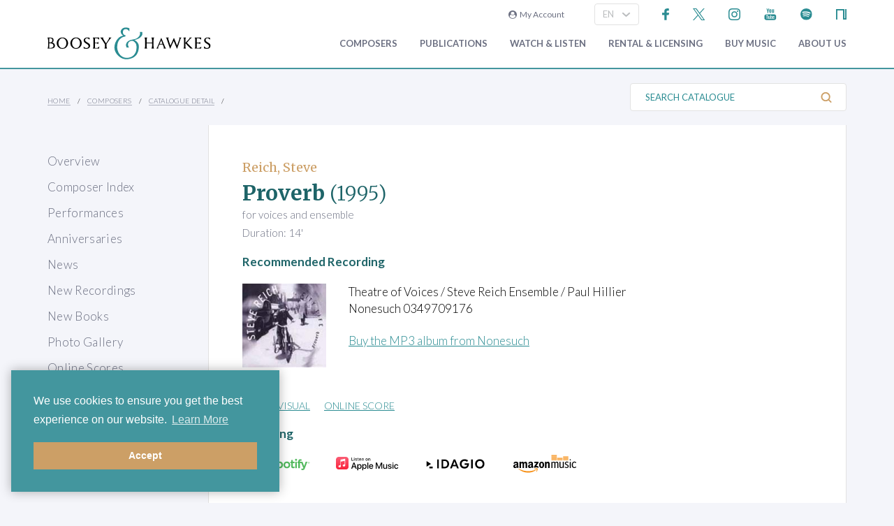

--- FILE ---
content_type: image/svg+xml
request_url: https://www.boosey.com/img_s/vector/apple-music-label.svg
body_size: 2366
content:
<?xml version="1.0" encoding="utf-8"?>
<!-- Generator: Adobe Illustrator 24.2.1, SVG Export Plug-In . SVG Version: 6.00 Build 0)  -->
<svg version="1.1" id="Artwork" xmlns="http://www.w3.org/2000/svg" xmlns:xlink="http://www.w3.org/1999/xlink" x="0px" y="0px"
	 width="125.1px" height="27.78px" viewBox="0 0 125.1 27.78" style="enable-background:new 0 0 125.1 27.78;" xml:space="preserve"
	>
<style type="text/css">
	.st0{fill-rule:evenodd;clip-rule:evenodd;fill:url(#SVGID_1_);}
	.st1{fill-rule:evenodd;clip-rule:evenodd;fill:#FFFFFF;}
</style>
<g id="XMLID_262_">
	<path id="XMLID_285_" d="M38.17,20.42h-4.74l-1.14,3.36h-2.01l4.49-12.43h2.08l4.49,12.43H39.3L38.17,20.42z M33.92,18.87h3.76
		l-1.85-5.45h-0.05L33.92,18.87z"/>
	<path id="XMLID_282_" d="M51.03,19.25c0,2.82-1.51,4.63-3.78,4.63c-1.29,0-2.32-0.58-2.85-1.58h-0.04v4.49h-1.86V14.72h1.8v1.51
		h0.03c0.52-0.97,1.62-1.6,2.89-1.6C49.51,14.62,51.03,16.44,51.03,19.25z M49.11,19.25c0-1.83-0.95-3.04-2.39-3.04
		c-1.42,0-2.38,1.23-2.38,3.04c0,1.83,0.96,3.05,2.38,3.05C48.17,22.3,49.11,21.1,49.11,19.25z"/>
	<path id="XMLID_279_" d="M60.99,19.25c0,2.82-1.51,4.63-3.78,4.63c-1.29,0-2.32-0.58-2.85-1.58h-0.04v4.49h-1.86V14.72h1.8v1.51
		h0.03c0.52-0.97,1.62-1.6,2.89-1.6C59.47,14.62,60.99,16.44,60.99,19.25z M59.08,19.25c0-1.83-0.95-3.04-2.39-3.04
		c-1.42,0-2.38,1.23-2.38,3.04c0,1.83,0.96,3.05,2.38,3.05C58.13,22.3,59.08,21.1,59.08,19.25z"/>
	<path id="XMLID_277_" d="M62.49,11.35h1.86v12.43h-1.86V11.35z"/>
	<path id="XMLID_274_" d="M74.03,21.12c-0.25,1.64-1.85,2.77-3.9,2.77c-2.64,0-4.27-1.77-4.27-4.6c0-2.84,1.65-4.69,4.19-4.69
		c2.51,0,4.08,1.72,4.08,4.47v0.64h-6.4v0.11c0,1.55,0.97,2.57,2.44,2.57c1.03,0,1.84-0.49,2.09-1.27H74.03z M67.74,18.41h4.53
		c-0.04-1.39-0.93-2.3-2.22-2.3C68.77,16.11,67.84,17.04,67.74,18.41z"/>
	<path id="XMLID_272_" d="M90.18,23.78v-9.15h-0.06l-3.75,9.05h-1.43l-3.76-9.05h-0.06v9.15h-1.76V11.35h2.23l4.02,9.81h0.07
		l4.01-9.81h2.24v12.43H90.18z"/>
	<path id="XMLID_270_" d="M101.85,23.78h-1.78v-1.56h-0.04c-0.52,1.09-1.42,1.66-2.81,1.66c-1.97,0-3.18-1.27-3.18-3.35v-5.81h1.86
		v5.45c0,1.38,0.65,2.11,1.94,2.11c1.34,0,2.15-0.93,2.15-2.34v-5.22h1.86V23.78z"/>
	<path id="XMLID_268_" d="M107.14,14.62c2.01,0,3.45,1.11,3.49,2.71h-1.75c-0.08-0.8-0.76-1.29-1.79-1.29
		c-1.01,0-1.68,0.47-1.68,1.17c0,0.54,0.45,0.9,1.39,1.14l1.52,0.35c1.83,0.44,2.51,1.11,2.51,2.44c0,1.64-1.55,2.76-3.76,2.76
		c-2.14,0-3.57-1.09-3.71-2.75h1.84c0.13,0.87,0.83,1.34,1.96,1.34c1.11,0,1.81-0.46,1.81-1.18c0-0.56-0.34-0.86-1.29-1.1l-1.62-0.4
		c-1.64-0.4-2.46-1.23-2.46-2.49C103.59,15.71,105.03,14.62,107.14,14.62z"/>
	<path id="XMLID_265_" d="M112.28,12.33c0-0.59,0.48-1.07,1.08-1.07c0.6,0,1.09,0.47,1.09,1.07c0,0.59-0.48,1.06-1.09,1.06
		C112.77,13.39,112.28,12.92,112.28,12.33z M112.43,14.72h1.86v9.06h-1.86V14.72z"/>
	<path id="XMLID_263_" d="M122.3,17.84c-0.16-0.96-0.91-1.67-2.14-1.67c-1.43,0-2.38,1.2-2.38,3.08c0,1.93,0.96,3.09,2.39,3.09
		c1.15,0,1.91-0.58,2.12-1.63h1.79c-0.21,1.9-1.73,3.18-3.93,3.18c-2.58,0-4.27-1.77-4.27-4.64c0-2.82,1.69-4.64,4.25-4.64
		c2.33,0,3.77,1.46,3.93,3.23H122.3z"/>
</g>
<g>
	<path d="M34.65,7.54h-3.78V1.48h0.94v5.19h2.84V7.54z"/>
	<path d="M35.74,1.61c0-0.31,0.25-0.55,0.58-0.55c0.34,0,0.58,0.24,0.58,0.55c0,0.31-0.25,0.55-0.58,0.55
		C35.99,2.16,35.74,1.93,35.74,1.61z M35.88,2.97h0.9v4.57h-0.9V2.97z"/>
	<path d="M39.9,2.88c1.03,0,1.7,0.48,1.79,1.28h-0.86c-0.08-0.34-0.41-0.55-0.92-0.55c-0.5,0-0.88,0.24-0.88,0.6
		c0,0.27,0.23,0.45,0.73,0.56l0.76,0.18c0.87,0.2,1.28,0.58,1.28,1.25c0,0.86-0.8,1.44-1.89,1.44c-1.09,0-1.8-0.49-1.88-1.3h0.9
		c0.11,0.35,0.45,0.57,1,0.57c0.56,0,0.96-0.25,0.96-0.62c0-0.27-0.21-0.45-0.67-0.56l-0.8-0.18c-0.87-0.21-1.27-0.6-1.27-1.28
		C38.12,3.45,38.86,2.88,39.9,2.88z"/>
	<path d="M44.17,1.83v1.16h0.99v0.76h-0.99V6.1c0,0.48,0.2,0.69,0.65,0.69c0.14,0,0.22-0.01,0.34-0.02v0.75
		c-0.15,0.03-0.32,0.05-0.49,0.05c-1,0-1.4-0.35-1.4-1.23V3.75h-0.73V2.99h0.73V1.83H44.17z"/>
	<path d="M50.16,6.3c-0.21,0.82-0.94,1.32-1.98,1.32c-1.31,0-2.11-0.9-2.11-2.36s0.82-2.39,2.11-2.39c1.27,0,2.04,0.87,2.04,2.3V5.5
		h-3.23v0.05c0.03,0.8,0.5,1.31,1.22,1.31c0.55,0,0.92-0.2,1.09-0.55H50.16z M46.99,4.83h2.31c-0.02-0.72-0.46-1.18-1.12-1.18
		S47.04,4.12,46.99,4.83z"/>
	<path d="M51.42,2.97h0.87v0.73h0.07c0.22-0.51,0.67-0.81,1.36-0.81c1.02,0,1.58,0.61,1.58,1.7v2.96h-0.9V4.8
		c0-0.73-0.32-1.1-0.99-1.1c-0.67,0-1.09,0.44-1.09,1.16v2.67h-0.9V2.97z"/>
	<path d="M58.94,5.25c0-1.47,0.82-2.37,2.16-2.37c1.33,0,2.15,0.9,2.15,2.37c0,1.48-0.82,2.38-2.15,2.38
		C59.76,7.62,58.94,6.73,58.94,5.25z M62.32,5.25c0-0.99-0.45-1.57-1.23-1.57c-0.79,0-1.23,0.58-1.23,1.57c0,1,0.44,1.57,1.23,1.57
		C61.88,6.82,62.32,6.24,62.32,5.25z"/>
	<path d="M64.46,2.97h0.87v0.73h0.07c0.22-0.51,0.67-0.81,1.36-0.81c1.02,0,1.58,0.61,1.58,1.7v2.96h-0.9V4.8
		c0-0.73-0.32-1.1-0.99-1.1c-0.67,0-1.09,0.44-1.09,1.16v2.67h-0.9V2.97z"/>
</g>
<g>
	<g>
		<linearGradient id="SVGID_1_" gradientUnits="userSpaceOnUse" x1="12.5817" y1="25.0658" x2="12.5817" y2="0.5424">
			<stop  offset="0" style="stop-color:#FA233B"/>
			<stop  offset="1" style="stop-color:#FB5C74"/>
		</linearGradient>
		<path class="st0" d="M25.16,7.87c0-0.3,0-0.6,0-0.9c0-0.25,0-0.51-0.01-0.76c-0.01-0.55-0.05-1.11-0.15-1.65
			c-0.1-0.55-0.26-1.07-0.52-1.57c-0.25-0.49-0.58-0.95-0.97-1.34c-0.39-0.39-0.84-0.72-1.34-0.97c-0.5-0.26-1.02-0.42-1.57-0.52
			c-0.55-0.1-1.1-0.13-1.65-0.15C18.7,0.01,18.45,0,18.19,0c-0.3,0-0.6,0-0.9,0H7.87c-0.3,0-0.6,0-0.9,0c-0.25,0-0.51,0-0.76,0.01
			C5.66,0.03,5.1,0.06,4.56,0.16C4,0.26,3.49,0.42,2.99,0.68C2.49,0.93,2.04,1.26,1.65,1.65C1.26,2.04,0.93,2.49,0.68,2.99
			C0.42,3.49,0.26,4,0.16,4.56c-0.1,0.55-0.13,1.1-0.15,1.65C0.01,6.46,0,6.72,0,6.97c0,0.3,0,0.6,0,0.9v9.42c0,0.3,0,0.6,0,0.9
			c0,0.25,0,0.51,0.01,0.76c0.01,0.55,0.05,1.11,0.15,1.65c0.1,0.55,0.26,1.07,0.52,1.57c0.25,0.49,0.58,0.95,0.97,1.34
			c0.39,0.39,0.84,0.72,1.34,0.97C3.49,24.74,4,24.91,4.56,25c0.55,0.1,1.1,0.13,1.65,0.15c0.25,0.01,0.51,0.01,0.76,0.01
			c0.3,0,0.6,0,0.9,0h9.42c0.3,0,0.6,0,0.9,0c0.25,0,0.51,0,0.76-0.01c0.55-0.01,1.11-0.05,1.65-0.15c0.55-0.1,1.07-0.26,1.57-0.52
			c0.49-0.25,0.95-0.58,1.34-0.97c0.39-0.39,0.72-0.84,0.97-1.34c0.26-0.5,0.42-1.02,0.52-1.57c0.1-0.55,0.13-1.1,0.15-1.65
			c0.01-0.25,0.01-0.51,0.01-0.76c0-0.3,0-0.6,0-0.9V7.87z"/>
	</g>
	<g id="Glyph_11_">
		<g>
			<path class="st1" d="M17.79,3.84c-0.06,0.01-0.6,0.1-0.67,0.11L9.64,5.47l0,0c-0.2,0.04-0.35,0.11-0.47,0.21
				C9.03,5.8,8.95,5.97,8.92,6.16C8.92,6.21,8.91,6.29,8.91,6.42c0,0,0,7.64,0,9.36c0,0.22-0.02,0.43-0.17,0.61
				c-0.15,0.18-0.33,0.24-0.55,0.28c-0.16,0.03-0.33,0.07-0.49,0.1c-0.62,0.12-1.02,0.21-1.38,0.35c-0.35,0.14-0.61,0.31-0.82,0.52
				c-0.41,0.43-0.58,1.02-0.52,1.56c0.05,0.47,0.26,0.91,0.62,1.25c0.24,0.22,0.55,0.39,0.91,0.47c0.37,0.08,0.77,0.05,1.35-0.07
				c0.31-0.06,0.6-0.16,0.87-0.32c0.27-0.16,0.51-0.38,0.69-0.64c0.18-0.26,0.3-0.55,0.37-0.86c0.07-0.32,0.08-0.61,0.08-0.93V9.98
				c0-0.44,0.12-0.55,0.47-0.63c0,0,6.22-1.25,6.51-1.31c0.4-0.08,0.6,0.04,0.6,0.46l0,5.54c0,0.22,0,0.44-0.15,0.62
				c-0.15,0.18-0.33,0.24-0.55,0.28c-0.16,0.03-0.33,0.07-0.49,0.1c-0.62,0.12-1.02,0.21-1.38,0.35c-0.35,0.14-0.61,0.31-0.82,0.52
				c-0.41,0.43-0.59,1.02-0.54,1.56c0.05,0.47,0.27,0.91,0.64,1.25c0.24,0.22,0.55,0.39,0.91,0.46c0.37,0.08,0.77,0.05,1.35-0.07
				c0.31-0.06,0.6-0.15,0.87-0.32c0.27-0.16,0.51-0.38,0.69-0.64c0.18-0.26,0.3-0.55,0.37-0.86c0.07-0.32,0.07-0.61,0.07-0.93V4.51
				C18.42,4.07,18.19,3.81,17.79,3.84z"/>
		</g>
	</g>
</g>
<g>
</g>
<g>
</g>
<g>
</g>
<g>
</g>
<g>
</g>
<g>
</g>
</svg>


--- FILE ---
content_type: image/svg+xml
request_url: https://www.boosey.com/img_s/vector/idagio-label.svg
body_size: 204
content:
<?xml version="1.0" encoding="utf-8"?>
<!-- Generator: Adobe Illustrator 23.0.2, SVG Export Plug-In . SVG Version: 6.00 Build 0)  -->
<svg version="1.1" id="layer" xmlns="http://www.w3.org/2000/svg" xmlns:xlink="http://www.w3.org/1999/xlink" x="0px" y="0px"
	 viewBox="0 0 652 117" style="enable-background:new 0 0 652 117;" xml:space="preserve">
<path d="M49.2,88.1h34.7v17.4H49.2V88.1z M20.2,30.2v57.9l46.3-28.9L20.2,30.2z M147.3,105.4h-17V13h17V105.4z M253.6,59.2
	c0,28.8-20.2,46.2-48.1,46.2h-29.6V13h29.6C233.4,13,253.6,30.4,253.6,59.2L253.6,59.2z M192.8,28.6v61.3h13.5
	c16.6,0,29.1-10.7,29.1-30.6S223,28.7,206.3,28.7L192.8,28.6L192.8,28.6z M328.1,84.4h-38l-7.8,21h-18.8L300.6,13h16.9l37.1,92.4
	h-18.8L328.1,84.4L328.1,84.4z M322.6,69.1l-13.5-36.2l-13.5,36.2H322.6z M459.6,58.4c0,26.3-14.8,49-46,49
	c-28.3,0-48.9-18.6-48.9-48.2c0-28.5,19.4-48.2,49.7-48.2c15.3,0,27.1,5.2,35.9,12.3l-11.2,14.4c-7.1-6.1-16.1-9.4-25.4-9.4
	c-18.9,0-30.5,13.3-30.5,30.9c0,18,12,30.9,31.2,30.9c17.8,0,26-11.4,27.1-21.4H415V53.1h44.5C459.6,55,459.6,56.7,459.6,58.4
	L459.6,58.4z M499.6,105.4h-17V13h17V105.4z M620.2,59.2c0,28.7-21,48.2-48.5,48.2s-48.3-19.5-48.3-48.2S544.3,11,571.7,11
	C599.2,11,620.2,30.5,620.2,59.2L620.2,59.2z M541.9,59.2c0,18.4,12.5,30.9,29.8,30.9c17.4,0,29.8-12.5,29.8-30.9
	s-12.4-30.9-29.8-30.9C554.4,28.3,541.9,40.8,541.9,59.2z"/>
</svg>
